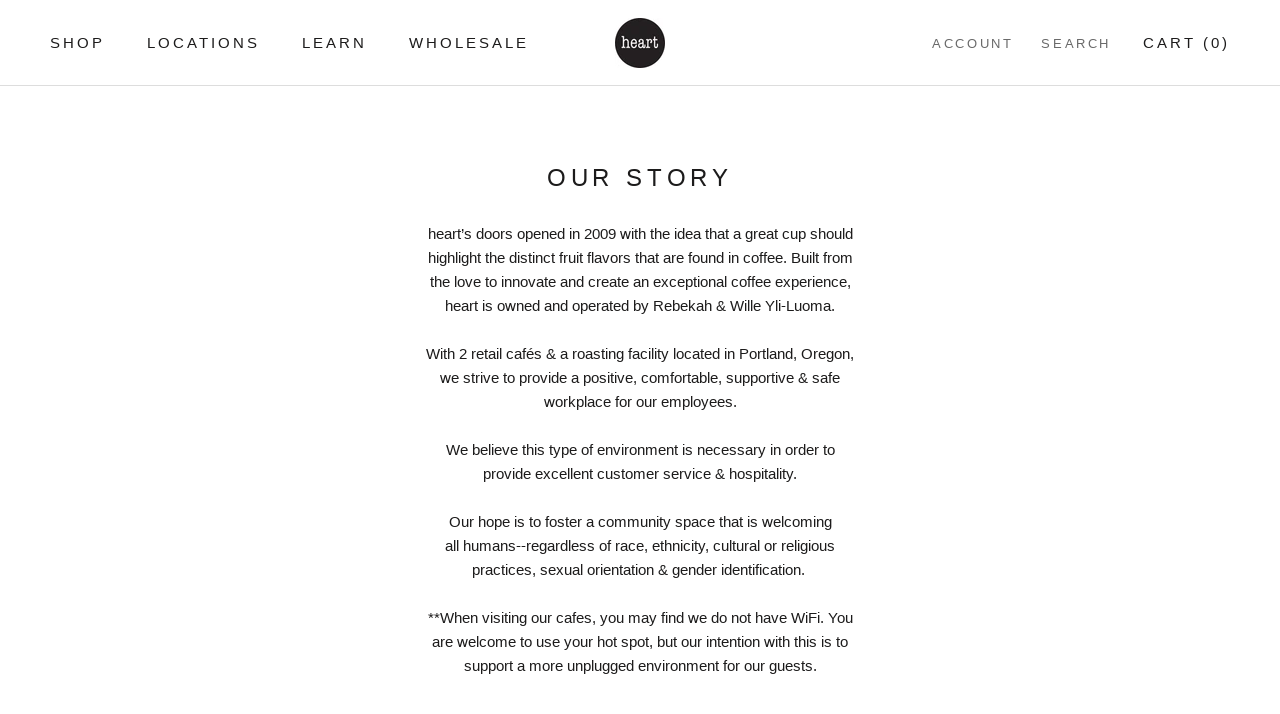

--- FILE ---
content_type: text/javascript
request_url: https://www.heartroasters.com/cdn/shop/t/12/assets/custom.js?v=183944157590872491501635885494
body_size: -709
content:
//# sourceMappingURL=/cdn/shop/t/12/assets/custom.js.map?v=183944157590872491501635885494
